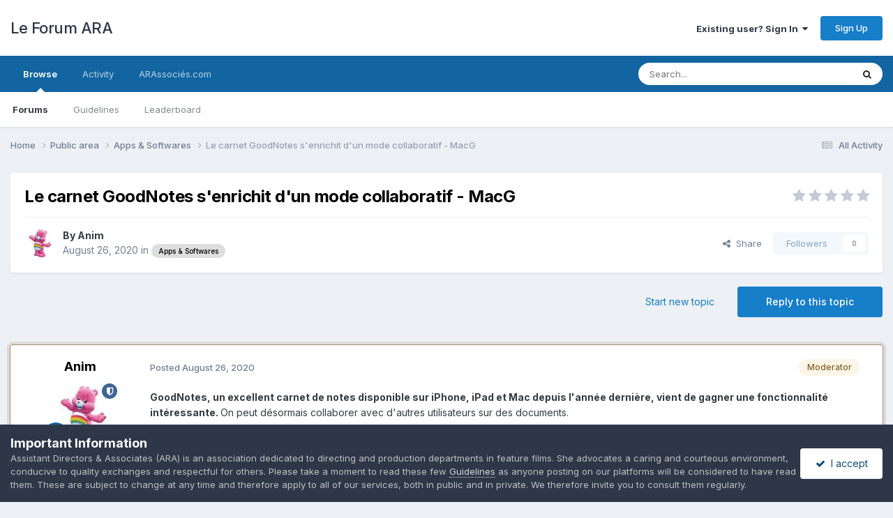

--- FILE ---
content_type: text/html;charset=UTF-8
request_url: https://www.forum.arassocies.com/topic/2280-le-carnet-goodnotes-senrichit-dun-mode-collaboratif-macg/
body_size: 15316
content:
<!DOCTYPE html>
<html lang="en-US" dir="ltr">
	<head>
		<meta charset="utf-8">
        
		<title>Le carnet GoodNotes s&#039;enrichit d&#039;un mode collaboratif - MacG - Apps &amp; Softwares - Le Forum ARA</title>
		
		
		
		

	<meta name="viewport" content="width=device-width, initial-scale=1">


	
	
		<meta property="og:image" content="https://www.forum.arassocies.com/uploads/monthly_2020_09/434913_1570853686.jpg.ea56e6b9108a787654ab78726937877e.jpg">
	


	<meta name="twitter:card" content="summary_large_image" />


	
		<meta name="twitter:site" content="@arassocies" />
	



	
		
			
				<meta property="og:title" content="Le carnet GoodNotes s&#039;enrichit d&#039;un mode collaboratif - MacG">
			
		
	

	
		
			
				<meta property="og:type" content="website">
			
		
	

	
		
			
				<meta property="og:url" content="https://www.forum.arassocies.com/topic/2280-le-carnet-goodnotes-senrichit-dun-mode-collaboratif-macg/">
			
		
	

	
		
			
				<meta name="description" content="GoodNotes, un excellent carnet de notes disponible sur iPhone, iPad et Mac depuis l&#039;année dernière, vient de gagner une fonctionnalité intéressante. On peut désormais collaborer avec d&#039;autres utilisateurs sur des documents. La suite ici">
			
		
	

	
		
			
				<meta property="og:description" content="GoodNotes, un excellent carnet de notes disponible sur iPhone, iPad et Mac depuis l&#039;année dernière, vient de gagner une fonctionnalité intéressante. On peut désormais collaborer avec d&#039;autres utilisateurs sur des documents. La suite ici">
			
		
	

	
		
			
				<meta property="og:updated_time" content="2020-08-26T19:24:04Z">
			
		
	

	
		
			
				<meta property="og:site_name" content="Le Forum ARA">
			
		
	

	
		
			
				<meta property="og:locale" content="en_US">
			
		
	


	
		<link rel="canonical" href="https://www.forum.arassocies.com/topic/2280-le-carnet-goodnotes-senrichit-dun-mode-collaboratif-macg/" />
	

	
		<link as="style" rel="preload" href="https://www.forum.arassocies.com/applications/core/interface/ckeditor/ckeditor/skins/ips/editor.css?t=P1PF" />
	





<link rel="manifest" href="https://www.forum.arassocies.com/manifest.webmanifest/">
<meta name="msapplication-config" content="https://www.forum.arassocies.com/browserconfig.xml/">
<meta name="msapplication-starturl" content="/">
<meta name="application-name" content="Le Forum ARA">
<meta name="apple-mobile-web-app-title" content="Le Forum ARA">

	<meta name="theme-color" content="#ffffff">






	

	
		
			<link rel="icon" sizes="36x36" href="https://www.forum.arassocies.com/uploads/monthly_2022_10/android-chrome-36x36.png?v=1712111606">
		
	

	
		
			<link rel="icon" sizes="48x48" href="https://www.forum.arassocies.com/uploads/monthly_2022_10/android-chrome-48x48.png?v=1712111606">
		
	

	
		
			<link rel="icon" sizes="72x72" href="https://www.forum.arassocies.com/uploads/monthly_2022_10/android-chrome-72x72.png?v=1712111606">
		
	

	
		
			<link rel="icon" sizes="96x96" href="https://www.forum.arassocies.com/uploads/monthly_2022_10/android-chrome-96x96.png?v=1712111606">
		
	

	
		
			<link rel="icon" sizes="144x144" href="https://www.forum.arassocies.com/uploads/monthly_2022_10/android-chrome-144x144.png?v=1712111606">
		
	

	
		
			<link rel="icon" sizes="192x192" href="https://www.forum.arassocies.com/uploads/monthly_2022_10/android-chrome-192x192.png?v=1712111606">
		
	

	
		
			<link rel="icon" sizes="256x256" href="https://www.forum.arassocies.com/uploads/monthly_2022_10/android-chrome-256x256.png?v=1712111606">
		
	

	
		
			<link rel="icon" sizes="384x384" href="https://www.forum.arassocies.com/uploads/monthly_2022_10/android-chrome-384x384.png?v=1712111606">
		
	

	
		
			<link rel="icon" sizes="512x512" href="https://www.forum.arassocies.com/uploads/monthly_2022_10/android-chrome-512x512.png?v=1712111606">
		
	

	
		
			<meta name="msapplication-square70x70logo" content="https://www.forum.arassocies.com/uploads/monthly_2022_10/msapplication-square70x70logo.png?v=1712111606"/>
		
	

	
		
			<meta name="msapplication-TileImage" content="https://www.forum.arassocies.com/uploads/monthly_2022_10/msapplication-TileImage.png?v=1712111606"/>
		
	

	
		
			<meta name="msapplication-square150x150logo" content="https://www.forum.arassocies.com/uploads/monthly_2022_10/msapplication-square150x150logo.png?v=1712111606"/>
		
	

	
		
			<meta name="msapplication-wide310x150logo" content="https://www.forum.arassocies.com/uploads/monthly_2022_10/msapplication-wide310x150logo.png?v=1712111606"/>
		
	

	
		
			<meta name="msapplication-square310x310logo" content="https://www.forum.arassocies.com/uploads/monthly_2022_10/msapplication-square310x310logo.png?v=1712111606"/>
		
	

	
		
			
				<link rel="apple-touch-icon" href="https://www.forum.arassocies.com/uploads/monthly_2022_10/apple-touch-icon-57x57.png?v=1712111606">
			
		
	

	
		
			
				<link rel="apple-touch-icon" sizes="60x60" href="https://www.forum.arassocies.com/uploads/monthly_2022_10/apple-touch-icon-60x60.png?v=1712111606">
			
		
	

	
		
			
				<link rel="apple-touch-icon" sizes="72x72" href="https://www.forum.arassocies.com/uploads/monthly_2022_10/apple-touch-icon-72x72.png?v=1712111606">
			
		
	

	
		
			
				<link rel="apple-touch-icon" sizes="76x76" href="https://www.forum.arassocies.com/uploads/monthly_2022_10/apple-touch-icon-76x76.png?v=1712111606">
			
		
	

	
		
			
				<link rel="apple-touch-icon" sizes="114x114" href="https://www.forum.arassocies.com/uploads/monthly_2022_10/apple-touch-icon-114x114.png?v=1712111606">
			
		
	

	
		
			
				<link rel="apple-touch-icon" sizes="120x120" href="https://www.forum.arassocies.com/uploads/monthly_2022_10/apple-touch-icon-120x120.png?v=1712111606">
			
		
	

	
		
			
				<link rel="apple-touch-icon" sizes="144x144" href="https://www.forum.arassocies.com/uploads/monthly_2022_10/apple-touch-icon-144x144.png?v=1712111606">
			
		
	

	
		
			
				<link rel="apple-touch-icon" sizes="152x152" href="https://www.forum.arassocies.com/uploads/monthly_2022_10/apple-touch-icon-152x152.png?v=1712111606">
			
		
	

	
		
			
				<link rel="apple-touch-icon" sizes="180x180" href="https://www.forum.arassocies.com/uploads/monthly_2022_10/apple-touch-icon-180x180.png?v=1712111606">
			
		
	




	<meta name="mobile-web-app-capable" content="yes">
	<meta name="apple-touch-fullscreen" content="yes">
	<meta name="apple-mobile-web-app-capable" content="yes">

	
		
	
		
			<link rel="apple-touch-startup-image" media="screen and (device-width: 568px) and (device-height: 320px) and (-webkit-device-pixel-ratio: 2) and (orientation: landscape)" href="https://www.forum.arassocies.com/uploads/monthly_2022_10/apple-startup-1136x640.png?v=1712111606">
		
	
		
			<link rel="apple-touch-startup-image" media="screen and (device-width: 812px) and (device-height: 375px) and (-webkit-device-pixel-ratio: 3) and (orientation: landscape)" href="https://www.forum.arassocies.com/uploads/monthly_2022_10/apple-startup-2436x1125.png?v=1712111606">
		
	
		
			<link rel="apple-touch-startup-image" media="screen and (device-width: 896px) and (device-height: 414px) and (-webkit-device-pixel-ratio: 2) and (orientation: landscape)" href="https://www.forum.arassocies.com/uploads/monthly_2022_10/apple-startup-1792x828.png?v=1712111606">
		
	
		
			<link rel="apple-touch-startup-image" media="screen and (device-width: 414px) and (device-height: 896px) and (-webkit-device-pixel-ratio: 2) and (orientation: portrait)" href="https://www.forum.arassocies.com/uploads/monthly_2022_10/apple-startup-828x1792.png?v=1712111606">
		
	
		
			<link rel="apple-touch-startup-image" media="screen and (device-width: 667px) and (device-height: 375px) and (-webkit-device-pixel-ratio: 2) and (orientation: landscape)" href="https://www.forum.arassocies.com/uploads/monthly_2022_10/apple-startup-1334x750.png?v=1712111606">
		
	
		
			<link rel="apple-touch-startup-image" media="screen and (device-width: 414px) and (device-height: 896px) and (-webkit-device-pixel-ratio: 3) and (orientation: portrait)" href="https://www.forum.arassocies.com/uploads/monthly_2022_10/apple-startup-1242x2688.png?v=1712111606">
		
	
		
			<link rel="apple-touch-startup-image" media="screen and (device-width: 736px) and (device-height: 414px) and (-webkit-device-pixel-ratio: 3) and (orientation: landscape)" href="https://www.forum.arassocies.com/uploads/monthly_2022_10/apple-startup-2208x1242.png?v=1712111606">
		
	
		
			<link rel="apple-touch-startup-image" media="screen and (device-width: 375px) and (device-height: 812px) and (-webkit-device-pixel-ratio: 3) and (orientation: portrait)" href="https://www.forum.arassocies.com/uploads/monthly_2022_10/apple-startup-1125x2436.png?v=1712111606">
		
	
		
			<link rel="apple-touch-startup-image" media="screen and (device-width: 414px) and (device-height: 736px) and (-webkit-device-pixel-ratio: 3) and (orientation: portrait)" href="https://www.forum.arassocies.com/uploads/monthly_2022_10/apple-startup-1242x2208.png?v=1712111606">
		
	
		
			<link rel="apple-touch-startup-image" media="screen and (device-width: 1366px) and (device-height: 1024px) and (-webkit-device-pixel-ratio: 2) and (orientation: landscape)" href="https://www.forum.arassocies.com/uploads/monthly_2022_10/apple-startup-2732x2048.png?v=1712111606">
		
	
		
			<link rel="apple-touch-startup-image" media="screen and (device-width: 896px) and (device-height: 414px) and (-webkit-device-pixel-ratio: 3) and (orientation: landscape)" href="https://www.forum.arassocies.com/uploads/monthly_2022_10/apple-startup-2688x1242.png?v=1712111606">
		
	
		
			<link rel="apple-touch-startup-image" media="screen and (device-width: 1112px) and (device-height: 834px) and (-webkit-device-pixel-ratio: 2) and (orientation: landscape)" href="https://www.forum.arassocies.com/uploads/monthly_2022_10/apple-startup-2224x1668.png?v=1712111606">
		
	
		
			<link rel="apple-touch-startup-image" media="screen and (device-width: 375px) and (device-height: 667px) and (-webkit-device-pixel-ratio: 2) and (orientation: portrait)" href="https://www.forum.arassocies.com/uploads/monthly_2022_10/apple-startup-750x1334.png?v=1712111606">
		
	
		
			<link rel="apple-touch-startup-image" media="screen and (device-width: 1024px) and (device-height: 1366px) and (-webkit-device-pixel-ratio: 2) and (orientation: portrait)" href="https://www.forum.arassocies.com/uploads/monthly_2022_10/apple-startup-2048x2732.png?v=1712111606">
		
	
		
			<link rel="apple-touch-startup-image" media="screen and (device-width: 1194px) and (device-height: 834px) and (-webkit-device-pixel-ratio: 2) and (orientation: landscape)" href="https://www.forum.arassocies.com/uploads/monthly_2022_10/apple-startup-2388x1668.png?v=1712111606">
		
	
		
			<link rel="apple-touch-startup-image" media="screen and (device-width: 834px) and (device-height: 1112px) and (-webkit-device-pixel-ratio: 2) and (orientation: portrait)" href="https://www.forum.arassocies.com/uploads/monthly_2022_10/apple-startup-1668x2224.png?v=1712111606">
		
	
		
			<link rel="apple-touch-startup-image" media="screen and (device-width: 320px) and (device-height: 568px) and (-webkit-device-pixel-ratio: 2) and (orientation: portrait)" href="https://www.forum.arassocies.com/uploads/monthly_2022_10/apple-startup-640x1136.png?v=1712111606">
		
	
		
			<link rel="apple-touch-startup-image" media="screen and (device-width: 834px) and (device-height: 1194px) and (-webkit-device-pixel-ratio: 2) and (orientation: portrait)" href="https://www.forum.arassocies.com/uploads/monthly_2022_10/apple-startup-1668x2388.png?v=1712111606">
		
	
		
			<link rel="apple-touch-startup-image" media="screen and (device-width: 1024px) and (device-height: 768px) and (-webkit-device-pixel-ratio: 2) and (orientation: landscape)" href="https://www.forum.arassocies.com/uploads/monthly_2022_10/apple-startup-2048x1536.png?v=1712111606">
		
	
		
			<link rel="apple-touch-startup-image" media="screen and (device-width: 768px) and (device-height: 1024px) and (-webkit-device-pixel-ratio: 2) and (orientation: portrait)" href="https://www.forum.arassocies.com/uploads/monthly_2022_10/apple-startup-1536x2048.png?v=1712111606">
		
	
		
			<link rel="apple-touch-startup-image" media="screen and (device-width: 820px) and (device-height: 1180px) and (-webkit-device-pixel-ratio: 2) and (orientation: landscape)" href="https://www.forum.arassocies.com/uploads/monthly_2022_10/apple-startup-2360x1640.png?v=1712111606">
		
	
		
			<link rel="apple-touch-startup-image" media="screen and (device-width: 1180px) and (device-height: 820px) and (-webkit-device-pixel-ratio: 2) and (orientation: portrait)" href="https://www.forum.arassocies.com/uploads/monthly_2022_10/apple-startup-1640x2360.png?v=1712111606">
		
	
		
			<link rel="apple-touch-startup-image" media="screen and (device-width: 810px) and (device-height: 1080px) and (-webkit-device-pixel-ratio: 2) and (orientation: landscape)" href="https://www.forum.arassocies.com/uploads/monthly_2022_10/apple-startup-2160x1620.png?v=1712111606">
		
	
		
			<link rel="apple-touch-startup-image" media="screen and (device-width: 1080px) and (device-height: 810px) and (-webkit-device-pixel-ratio: 2) and (orientation: portrait)" href="https://www.forum.arassocies.com/uploads/monthly_2022_10/apple-startup-1620x2160.png?v=1712111606">
		
	
		
			<link rel="apple-touch-startup-image" media="screen and (device-width: 926px) and (device-height: 428px) and (-webkit-device-pixel-ratio: 3) and (orientation: landscape)" href="https://www.forum.arassocies.com/uploads/monthly_2022_10/apple-startup-2778x1284.png?v=1712111606">
		
	
		
			<link rel="apple-touch-startup-image" media="screen and (device-width: 428px) and (device-height: 926px) and (-webkit-device-pixel-ratio: 3) and (orientation: portrait)" href="https://www.forum.arassocies.com/uploads/monthly_2022_10/apple-startup-1284x2778.png?v=1712111606">
		
	
		
			<link rel="apple-touch-startup-image" media="screen and (device-width: 844px) and (device-height: 390px) and (-webkit-device-pixel-ratio: 3) and (orientation: landscape)" href="https://www.forum.arassocies.com/uploads/monthly_2022_10/apple-startup-2532x1170.png?v=1712111606">
		
	
		
			<link rel="apple-touch-startup-image" media="screen and (device-width: 390px) and (device-height: 844px) and (-webkit-device-pixel-ratio: 3) and (orientation: portrait)" href="https://www.forum.arassocies.com/uploads/monthly_2022_10/apple-startup-1170x2532.png?v=1712111606">
		
	
		
			<link rel="apple-touch-startup-image" media="screen and (device-width: 780px) and (device-height: 360px) and (-webkit-device-pixel-ratio: 3) and (orientation: landscape)" href="https://www.forum.arassocies.com/uploads/monthly_2022_10/apple-startup-2340x1080.png?v=1712111606">
		
	


<link rel="preload" href="//www.forum.arassocies.com/applications/core/interface/font/fontawesome-webfont.woff2?v=4.7.0" as="font" crossorigin="anonymous">
		


	<link rel="preconnect" href="https://fonts.googleapis.com">
	<link rel="preconnect" href="https://fonts.gstatic.com" crossorigin>
	
		<link href="https://fonts.googleapis.com/css2?family=Inter:wght@300;400;500;600;700&display=swap" rel="stylesheet">
	



	<link rel='stylesheet' href='https://www.forum.arassocies.com/uploads/css_built_6/341e4a57816af3ba440d891ca87450ff_framework.css?v=6a4818082e1758826409' media='all'>

	<link rel='stylesheet' href='https://www.forum.arassocies.com/uploads/css_built_6/05e81b71abe4f22d6eb8d1a929494829_responsive.css?v=6a4818082e1758826409' media='all'>

	<link rel='stylesheet' href='https://www.forum.arassocies.com/uploads/css_built_6/20446cf2d164adcc029377cb04d43d17_flags.css?v=6a4818082e1758826409' media='all'>

	<link rel='stylesheet' href='https://www.forum.arassocies.com/uploads/css_built_6/90eb5adf50a8c640f633d47fd7eb1778_core.css?v=6a4818082e1758826409' media='all'>

	<link rel='stylesheet' href='https://www.forum.arassocies.com/uploads/css_built_6/5a0da001ccc2200dc5625c3f3934497d_core_responsive.css?v=6a4818082e1758826409' media='all'>

	<link rel='stylesheet' href='https://www.forum.arassocies.com/uploads/css_built_6/62e269ced0fdab7e30e026f1d30ae516_forums.css?v=6a4818082e1758826409' media='all'>

	<link rel='stylesheet' href='https://www.forum.arassocies.com/uploads/css_built_6/76e62c573090645fb99a15a363d8620e_forums_responsive.css?v=6a4818082e1758826409' media='all'>

	<link rel='stylesheet' href='https://www.forum.arassocies.com/uploads/css_built_6/ebdea0c6a7dab6d37900b9190d3ac77b_topics.css?v=6a4818082e1758826409' media='all'>





<link rel='stylesheet' href='https://www.forum.arassocies.com/uploads/css_built_6/258adbb6e4f3e83cd3b355f84e3fa002_custom.css?v=6a4818082e1758826409' media='all'>




		
		

	
	<link rel='shortcut icon' href='https://www.forum.arassocies.com/uploads/monthly_2019_09/Logo_150.jpg' type="image/jpeg">

	</head>
	<body class='ipsApp ipsApp_front ipsJS_none ipsClearfix' data-controller='core.front.core.app' data-message="" data-pageApp='forums' data-pageLocation='front' data-pageModule='forums' data-pageController='topic' data-pageID='2280'  >
		
        

        

		<a href='#ipsLayout_mainArea' class='ipsHide' title='Go to main content on this page' accesskey='m'>Jump to content</a>
		





		<div id='ipsLayout_header' class='ipsClearfix'>
			<header>
				<div class='ipsLayout_container'>
					

<a href='https://www.forum.arassocies.com/' id='elSiteTitle' accesskey='1'>Le Forum ARA</a>

					
						

	<ul id='elUserNav' class='ipsList_inline cSignedOut ipsResponsive_showDesktop'>
		
        
		
        
        
            
            <li id='elSignInLink'>
                <a href='https://www.forum.arassocies.com/login/' data-ipsMenu-closeOnClick="false" data-ipsMenu id='elUserSignIn'>
                    Existing user? Sign In &nbsp;<i class='fa fa-caret-down'></i>
                </a>
                
<div id='elUserSignIn_menu' class='ipsMenu ipsMenu_auto ipsHide'>
	<form accept-charset='utf-8' method='post' action='https://www.forum.arassocies.com/login/'>
		<input type="hidden" name="csrfKey" value="d6531a7a199fa28ac66e613256c80926">
		<input type="hidden" name="ref" value="aHR0cHM6Ly93d3cuZm9ydW0uYXJhc3NvY2llcy5jb20vdG9waWMvMjI4MC1sZS1jYXJuZXQtZ29vZG5vdGVzLXNlbnJpY2hpdC1kdW4tbW9kZS1jb2xsYWJvcmF0aWYtbWFjZy8=">
		<div data-role="loginForm">
			
			
			
				<div class='ipsColumns ipsColumns_noSpacing'>
					<div class='ipsColumn ipsColumn_wide' id='elUserSignIn_internal'>
						
<div class="ipsPad ipsForm ipsForm_vertical">
	<h4 class="ipsType_sectionHead">Sign In</h4>
	<br><br>
	<ul class='ipsList_reset'>
		<li class="ipsFieldRow ipsFieldRow_noLabel ipsFieldRow_fullWidth">
			
			
				<input type="email" placeholder="Email Address" name="auth" autocomplete="email">
			
		</li>
		<li class="ipsFieldRow ipsFieldRow_noLabel ipsFieldRow_fullWidth">
			<input type="password" placeholder="Password" name="password" autocomplete="current-password">
		</li>
		<li class="ipsFieldRow ipsFieldRow_checkbox ipsClearfix">
			<span class="ipsCustomInput">
				<input type="checkbox" name="remember_me" id="remember_me_checkbox" value="1" checked aria-checked="true">
				<span></span>
			</span>
			<div class="ipsFieldRow_content">
				<label class="ipsFieldRow_label" for="remember_me_checkbox">Remember me</label>
				<span class="ipsFieldRow_desc">Not recommended on shared computers</span>
			</div>
		</li>
		<li class="ipsFieldRow ipsFieldRow_fullWidth">
			<button type="submit" name="_processLogin" value="usernamepassword" class="ipsButton ipsButton_primary ipsButton_small" id="elSignIn_submit">Sign In</button>
			
				<p class="ipsType_right ipsType_small">
					
						<a href='https://www.forum.arassocies.com/lostpassword/' >
					
					Forgot your password?</a>
				</p>
			
		</li>
	</ul>
</div>
					</div>
					<div class='ipsColumn ipsColumn_wide'>
						<div class='ipsPadding' id='elUserSignIn_external'>
							<div class='ipsAreaBackground_light ipsPadding:half'>
								
									<p class='ipsType_reset ipsType_small ipsType_center'><strong>Or sign in with one of these services</strong></p>
								
								
									<div class='ipsType_center ipsMargin_top:half'>
										

<button type="submit" name="_processLogin" value="2" class='ipsButton ipsButton_verySmall ipsButton_fullWidth ipsSocial ipsSocial_facebook' style="background-color: #3a579a">
	
		<span class='ipsSocial_icon'>
			
				<i class='fa fa-facebook-official'></i>
			
		</span>
		<span class='ipsSocial_text'>Sign in with Facebook</span>
	
</button>
									</div>
								
									<div class='ipsType_center ipsMargin_top:half'>
										

<button type="submit" name="_processLogin" value="3" class='ipsButton ipsButton_verySmall ipsButton_fullWidth ipsSocial ipsSocial_google' style="background-color: #4285F4">
	
		<span class='ipsSocial_icon'>
			
				<i class='fa fa-google'></i>
			
		</span>
		<span class='ipsSocial_text'>Sign in with Google</span>
	
</button>
									</div>
								
							</div>
						</div>
					</div>
				</div>
			
		</div>
	</form>
</div>
            </li>
            
        
		
			<li>
				
					<a href='https://www.forum.arassocies.com/register/'  id='elRegisterButton' class='ipsButton ipsButton_normal ipsButton_primary'>Sign Up</a>
				
			</li>
		
	</ul>

						
<ul class='ipsMobileHamburger ipsList_reset ipsResponsive_hideDesktop'>
	<li data-ipsDrawer data-ipsDrawer-drawerElem='#elMobileDrawer'>
		<a href='#'>
			
			
				
			
			
			
			<i class='fa fa-navicon'></i>
		</a>
	</li>
</ul>
					
				</div>
			</header>
			

	<nav data-controller='core.front.core.navBar' class=' ipsResponsive_showDesktop'>
		<div class='ipsNavBar_primary ipsLayout_container '>
			<ul data-role="primaryNavBar" class='ipsClearfix'>
				


	
		
		
			
		
		<li class='ipsNavBar_active' data-active id='elNavSecondary_1' data-role="navBarItem" data-navApp="core" data-navExt="CustomItem">
			
			
				<a href="https://www.forum.arassocies.com"  data-navItem-id="1" data-navDefault>
					Browse<span class='ipsNavBar_active__identifier'></span>
				</a>
			
			
				<ul class='ipsNavBar_secondary ' data-role='secondaryNavBar'>
					


	
	

	
		
		
			
		
		<li class='ipsNavBar_active' data-active id='elNavSecondary_10' data-role="navBarItem" data-navApp="forums" data-navExt="Forums">
			
			
				<a href="https://www.forum.arassocies.com"  data-navItem-id="10" data-navDefault>
					Forums<span class='ipsNavBar_active__identifier'></span>
				</a>
			
			
		</li>
	
	

	
	

	
		
		
		<li  id='elNavSecondary_12' data-role="navBarItem" data-navApp="core" data-navExt="Guidelines">
			
			
				<a href="https://www.arassocies.com/charte-de-moderation/"  data-navItem-id="12" >
					Guidelines<span class='ipsNavBar_active__identifier'></span>
				</a>
			
			
		</li>
	
	

	
	

	
	

	
		
		
		<li  id='elNavSecondary_15' data-role="navBarItem" data-navApp="core" data-navExt="Leaderboard">
			
			
				<a href="https://www.forum.arassocies.com/leaderboard/"  data-navItem-id="15" >
					Leaderboard<span class='ipsNavBar_active__identifier'></span>
				</a>
			
			
		</li>
	
	

					<li class='ipsHide' id='elNavigationMore_1' data-role='navMore'>
						<a href='#' data-ipsMenu data-ipsMenu-appendTo='#elNavigationMore_1' id='elNavigationMore_1_dropdown'>More <i class='fa fa-caret-down'></i></a>
						<ul class='ipsHide ipsMenu ipsMenu_auto' id='elNavigationMore_1_dropdown_menu' data-role='moreDropdown'></ul>
					</li>
				</ul>
			
		</li>
	
	

	
		
		
		<li  id='elNavSecondary_2' data-role="navBarItem" data-navApp="core" data-navExt="CustomItem">
			
			
				<a href="https://www.forum.arassocies.com/discover/"  data-navItem-id="2" >
					Activity<span class='ipsNavBar_active__identifier'></span>
				</a>
			
			
				<ul class='ipsNavBar_secondary ipsHide' data-role='secondaryNavBar'>
					


	
		
		
		<li  id='elNavSecondary_4' data-role="navBarItem" data-navApp="core" data-navExt="AllActivity">
			
			
				<a href="https://www.forum.arassocies.com/discover/"  data-navItem-id="4" >
					All Activity<span class='ipsNavBar_active__identifier'></span>
				</a>
			
			
		</li>
	
	

	
	

	
	

	
	

	
		
		
		<li  id='elNavSecondary_8' data-role="navBarItem" data-navApp="core" data-navExt="Search">
			
			
				<a href="https://www.forum.arassocies.com/search/"  data-navItem-id="8" >
					Search<span class='ipsNavBar_active__identifier'></span>
				</a>
			
			
		</li>
	
	

	
	

					<li class='ipsHide' id='elNavigationMore_2' data-role='navMore'>
						<a href='#' data-ipsMenu data-ipsMenu-appendTo='#elNavigationMore_2' id='elNavigationMore_2_dropdown'>More <i class='fa fa-caret-down'></i></a>
						<ul class='ipsHide ipsMenu ipsMenu_auto' id='elNavigationMore_2_dropdown_menu' data-role='moreDropdown'></ul>
					</li>
				</ul>
			
		</li>
	
	

	
		
		
		<li  id='elNavSecondary_16' data-role="navBarItem" data-navApp="core" data-navExt="CustomItem">
			
			
				<a href="http://www.arassocies.com" target='_blank' rel="noopener" data-navItem-id="16" >
					ARAssociés.com<span class='ipsNavBar_active__identifier'></span>
				</a>
			
			
		</li>
	
	

				<li class='ipsHide' id='elNavigationMore' data-role='navMore'>
					<a href='#' data-ipsMenu data-ipsMenu-appendTo='#elNavigationMore' id='elNavigationMore_dropdown'>More</a>
					<ul class='ipsNavBar_secondary ipsHide' data-role='secondaryNavBar'>
						<li class='ipsHide' id='elNavigationMore_more' data-role='navMore'>
							<a href='#' data-ipsMenu data-ipsMenu-appendTo='#elNavigationMore_more' id='elNavigationMore_more_dropdown'>More <i class='fa fa-caret-down'></i></a>
							<ul class='ipsHide ipsMenu ipsMenu_auto' id='elNavigationMore_more_dropdown_menu' data-role='moreDropdown'></ul>
						</li>
					</ul>
				</li>
			</ul>
			

	<div id="elSearchWrapper">
		<div id='elSearch' data-controller="core.front.core.quickSearch">
			<form accept-charset='utf-8' action='//www.forum.arassocies.com/search/?do=quicksearch' method='post'>
                <input type='search' id='elSearchField' placeholder='Search...' name='q' autocomplete='off' aria-label='Search'>
                <details class='cSearchFilter'>
                    <summary class='cSearchFilter__text'></summary>
                    <ul class='cSearchFilter__menu'>
                        
                        <li><label><input type="radio" name="type" value="all" ><span class='cSearchFilter__menuText'>Everywhere</span></label></li>
                        
                            
                                <li><label><input type="radio" name="type" value='contextual_{&quot;type&quot;:&quot;forums_topic&quot;,&quot;nodes&quot;:31}' checked><span class='cSearchFilter__menuText'>This Forum</span></label></li>
                            
                                <li><label><input type="radio" name="type" value='contextual_{&quot;type&quot;:&quot;forums_topic&quot;,&quot;item&quot;:2280}' checked><span class='cSearchFilter__menuText'>This Topic</span></label></li>
                            
                        
                        
                            <li><label><input type="radio" name="type" value="forums_topic"><span class='cSearchFilter__menuText'>Topics</span></label></li>
                        
                            <li><label><input type="radio" name="type" value="core_members"><span class='cSearchFilter__menuText'>Members</span></label></li>
                        
                    </ul>
                </details>
				<button class='cSearchSubmit' type="submit" aria-label='Search'><i class="fa fa-search"></i></button>
			</form>
		</div>
	</div>

		</div>
	</nav>

			
<ul id='elMobileNav' class='ipsResponsive_hideDesktop' data-controller='core.front.core.mobileNav'>
	
		
			
			
				
				
			
				
					<li id='elMobileBreadcrumb'>
						<a href='https://www.forum.arassocies.com/forum/31-apps-softwares/'>
							<span>Apps &amp; Softwares</span>
						</a>
					</li>
				
				
			
				
				
			
		
	
	
	
	<li >
		<a data-action="defaultStream" href='https://www.forum.arassocies.com/discover/'><i class="fa fa-newspaper-o" aria-hidden="true"></i></a>
	</li>

	

	
		<li class='ipsJS_show'>
			<a href='https://www.forum.arassocies.com/search/'><i class='fa fa-search'></i></a>
		</li>
	
</ul>
		</div>
		<main id='ipsLayout_body' class='ipsLayout_container'>
			<div id='ipsLayout_contentArea'>
				<div id='ipsLayout_contentWrapper'>
					
<nav class='ipsBreadcrumb ipsBreadcrumb_top ipsFaded_withHover'>
	

	<ul class='ipsList_inline ipsPos_right'>
		
		<li >
			<a data-action="defaultStream" class='ipsType_light '  href='https://www.forum.arassocies.com/discover/'><i class="fa fa-newspaper-o" aria-hidden="true"></i> <span>All Activity</span></a>
		</li>
		
	</ul>

	<ul data-role="breadcrumbList">
		<li>
			<a title="Home" href='https://www.forum.arassocies.com/'>
				<span>Home <i class='fa fa-angle-right'></i></span>
			</a>
		</li>
		
		
			<li>
				
					<a href='https://www.forum.arassocies.com/forum/1-public-area/'>
						<span>Public area <i class='fa fa-angle-right' aria-hidden="true"></i></span>
					</a>
				
			</li>
		
			<li>
				
					<a href='https://www.forum.arassocies.com/forum/31-apps-softwares/'>
						<span>Apps &amp; Softwares <i class='fa fa-angle-right' aria-hidden="true"></i></span>
					</a>
				
			</li>
		
			<li>
				
					Le carnet GoodNotes s&#039;enrichit d&#039;un mode collaboratif - MacG
				
			</li>
		
	</ul>
</nav>
					
					<div id='ipsLayout_mainArea'>
						
						
						
						

	




						



<div class='ipsPageHeader ipsResponsive_pull ipsBox ipsPadding sm:ipsPadding:half ipsMargin_bottom'>
		
	
	<div class='ipsFlex ipsFlex-ai:center ipsFlex-fw:wrap ipsGap:4'>
		<div class='ipsFlex-flex:11'>
			<h1 class='ipsType_pageTitle ipsContained_container'>
				

				
				
					<span class='ipsType_break ipsContained'>
						<span>Le carnet GoodNotes s&#039;enrichit d&#039;un mode collaboratif - MacG</span>
					</span>
				
			</h1>
			
			
		</div>
		
			<div class='ipsFlex-flex:00 ipsType_light'>
				
				
<div  class='ipsClearfix ipsRating  ipsRating_veryLarge'>
	
	<ul class='ipsRating_collective'>
		
			
				<li class='ipsRating_off'>
					<i class='fa fa-star'></i>
				</li>
			
		
			
				<li class='ipsRating_off'>
					<i class='fa fa-star'></i>
				</li>
			
		
			
				<li class='ipsRating_off'>
					<i class='fa fa-star'></i>
				</li>
			
		
			
				<li class='ipsRating_off'>
					<i class='fa fa-star'></i>
				</li>
			
		
			
				<li class='ipsRating_off'>
					<i class='fa fa-star'></i>
				</li>
			
		
	</ul>
</div>
			</div>
		
	</div>
	<hr class='ipsHr'>
	<div class='ipsPageHeader__meta ipsFlex ipsFlex-jc:between ipsFlex-ai:center ipsFlex-fw:wrap ipsGap:3'>
		<div class='ipsFlex-flex:11'>
			<div class='ipsPhotoPanel ipsPhotoPanel_mini ipsPhotoPanel_notPhone ipsClearfix'>
				


	<a href="https://www.forum.arassocies.com/profile/151-anim/" rel="nofollow" data-ipsHover data-ipsHover-width="370" data-ipsHover-target="https://www.forum.arassocies.com/profile/151-anim/?do=hovercard" class="ipsUserPhoto ipsUserPhoto_mini" title="Go to Anim's profile">
		<img src='https://www.forum.arassocies.com/uploads/monthly_2023_08/tougentille-bisounours-2299152228-Grande.thumb.jpeg.7bb86a6d4664ff96cdbcb95b64b6a89f.jpeg' alt='Anim' loading="lazy">
	</a>

				<div>
					<p class='ipsType_reset ipsType_blendLinks'>
						<span class='ipsType_normal'>
						
							<strong>By 


<a href='https://www.forum.arassocies.com/profile/151-anim/' rel="nofollow" data-ipsHover data-ipsHover-width='370' data-ipsHover-target='https://www.forum.arassocies.com/profile/151-anim/?do=hovercard&amp;referrer=https%253A%252F%252Fwww.forum.arassocies.com%252Ftopic%252F2280-le-carnet-goodnotes-senrichit-dun-mode-collaboratif-macg%252F' title="Go to Anim's profile" class="ipsType_break">Anim</a></strong><br />
							<span class='ipsType_light'><time datetime='2020-08-26T19:24:04Z' title='08/26/20 07:24  PM' data-short='5 yr'>August 26, 2020</time> in <a href="https://www.forum.arassocies.com/forum/31-apps-softwares/">

<span class="ipsBadge ipsBadge_pill" 


style="background-color: #dedede; color: #000000;"
>Apps &amp; Softwares</span>
</a></span>
						
						</span>
					</p>
				</div>
			</div>
		</div>
		
			<div class='ipsFlex-flex:01 ipsResponsive_hidePhone'>
				<div class='ipsShareLinks'>
					
						


    <a href='#elShareItem_1267948277_menu' id='elShareItem_1267948277' data-ipsMenu class='ipsShareButton ipsButton ipsButton_verySmall ipsButton_link ipsButton_link--light'>
        <span><i class='fa fa-share-alt'></i></span> &nbsp;Share
    </a>

    <div class='ipsPadding ipsMenu ipsMenu_normal ipsHide' id='elShareItem_1267948277_menu' data-controller="core.front.core.sharelink">
        
        
        <span data-ipsCopy data-ipsCopy-flashmessage>
            <a href="https://www.forum.arassocies.com/topic/2280-le-carnet-goodnotes-senrichit-dun-mode-collaboratif-macg/" class="ipsButton ipsButton_light ipsButton_small ipsButton_fullWidth" data-role="copyButton" data-clipboard-text="https://www.forum.arassocies.com/topic/2280-le-carnet-goodnotes-senrichit-dun-mode-collaboratif-macg/" data-ipstooltip title='Copy Link to Clipboard'><i class="fa fa-clone"></i> https://www.forum.arassocies.com/topic/2280-le-carnet-goodnotes-senrichit-dun-mode-collaboratif-macg/</a>
        </span>
        <ul class='ipsShareLinks ipsMargin_top:half'>
            
                <li>
<a href="https://www.facebook.com/sharer/sharer.php?u=https%3A%2F%2Fwww.forum.arassocies.com%2Ftopic%2F2280-le-carnet-goodnotes-senrichit-dun-mode-collaboratif-macg%2F" class="cShareLink cShareLink_facebook" target="_blank" data-role="shareLink" title='Share on Facebook' data-ipsTooltip rel='noopener nofollow'>
	<i class="fa fa-facebook"></i>
</a></li>
            
                <li>
<a href="https://www.linkedin.com/shareArticle?mini=true&amp;url=https%3A%2F%2Fwww.forum.arassocies.com%2Ftopic%2F2280-le-carnet-goodnotes-senrichit-dun-mode-collaboratif-macg%2F&amp;title=Le+carnet+GoodNotes+s%27enrichit+d%27un+mode+collaboratif+-+MacG" rel="nofollow noopener" class="cShareLink cShareLink_linkedin" target="_blank" data-role="shareLink" title='Share on LinkedIn' data-ipsTooltip>
	<i class="fa fa-linkedin"></i>
</a></li>
            
                <li>
<a href="https://www.reddit.com/submit?url=https%3A%2F%2Fwww.forum.arassocies.com%2Ftopic%2F2280-le-carnet-goodnotes-senrichit-dun-mode-collaboratif-macg%2F&amp;title=Le+carnet+GoodNotes+s%27enrichit+d%27un+mode+collaboratif+-+MacG" rel="nofollow noopener" class="cShareLink cShareLink_reddit" target="_blank" title='Share on Reddit' data-ipsTooltip>
	<i class="fa fa-reddit"></i>
</a></li>
            
                <li>
<a href="https://x.com/share?url=https%3A%2F%2Fwww.forum.arassocies.com%2Ftopic%2F2280-le-carnet-goodnotes-senrichit-dun-mode-collaboratif-macg%2F" class="cShareLink cShareLink_x" target="_blank" data-role="shareLink" title='Share on X' data-ipsTooltip rel='nofollow noopener'>
    <i class="fa fa-x"></i>
</a></li>
            
        </ul>
        
            <hr class='ipsHr'>
            <button class='ipsHide ipsButton ipsButton_verySmall ipsButton_light ipsButton_fullWidth ipsMargin_top:half' data-controller='core.front.core.webshare' data-role='webShare' data-webShareTitle='Le carnet GoodNotes s&#039;enrichit d&#039;un mode collaboratif - MacG' data-webShareText='Le carnet GoodNotes s&#039;enrichit d&#039;un mode collaboratif - MacG' data-webShareUrl='https://www.forum.arassocies.com/topic/2280-le-carnet-goodnotes-senrichit-dun-mode-collaboratif-macg/'>More sharing options...</button>
        
    </div>

					
					
                    

					



					

<div data-followApp='forums' data-followArea='topic' data-followID='2280' data-controller='core.front.core.followButton'>
	

	<a href='https://www.forum.arassocies.com/login/' rel="nofollow" class="ipsFollow ipsPos_middle ipsButton ipsButton_light ipsButton_verySmall ipsButton_disabled" data-role="followButton" data-ipsTooltip title='Sign in to follow this'>
		<span>Followers</span>
		<span class='ipsCommentCount'>0</span>
	</a>

</div>
				</div>
			</div>
					
	</div>
	
	
</div>








<div class='ipsClearfix'>
	<ul class="ipsToolList ipsToolList_horizontal ipsClearfix ipsSpacer_both ">
		
			<li class='ipsToolList_primaryAction'>
				<span data-controller='forums.front.topic.reply'>
					
						<a href='#replyForm' rel="nofollow" class='ipsButton ipsButton_important ipsButton_medium ipsButton_fullWidth' data-action='replyToTopic'>Reply to this topic</a>
					
				</span>
			</li>
		
		
			<li class='ipsResponsive_hidePhone'>
				
					<a href="https://www.forum.arassocies.com/forum/31-apps-softwares/?do=add" rel="nofollow" class='ipsButton ipsButton_link ipsButton_medium ipsButton_fullWidth' title='Start a new topic in this forum'>Start new topic</a>
				
			</li>
		
		
	</ul>
</div>

<div id='comments' data-controller='core.front.core.commentFeed,forums.front.topic.view, core.front.core.ignoredComments' data-autoPoll data-baseURL='https://www.forum.arassocies.com/topic/2280-le-carnet-goodnotes-senrichit-dun-mode-collaboratif-macg/' data-lastPage data-feedID='topic-2280' class='cTopic ipsClear ipsSpacer_top'>
	
			
	

	

<div data-controller='core.front.core.recommendedComments' data-url='https://www.forum.arassocies.com/topic/2280-le-carnet-goodnotes-senrichit-dun-mode-collaboratif-macg/?recommended=comments' class='ipsRecommendedComments ipsHide'>
	<div data-role="recommendedComments">
		<h2 class='ipsType_sectionHead ipsType_large ipsType_bold ipsMargin_bottom'>Recommended Posts</h2>
		
	</div>
</div>
	
	<div id="elPostFeed" data-role='commentFeed' data-controller='core.front.core.moderation' >
		<form action="https://www.forum.arassocies.com/topic/2280-le-carnet-goodnotes-senrichit-dun-mode-collaboratif-macg/?csrfKey=d6531a7a199fa28ac66e613256c80926&amp;do=multimodComment" method="post" data-ipsPageAction data-role='moderationTools'>
			
			
				

					

					
					



<a id='findComment-4897'></a>
<a id='comment-4897'></a>
<article data-memberGroup="12"  id='elComment_4897' class='cPost ipsBox ipsResponsive_pull  ipsComment  ipsComment_parent ipsClearfix ipsClear ipsColumns ipsColumns_noSpacing ipsColumns_collapsePhone ipsComment_highlighted   '>
	

	
		<div class='ipsResponsive_showPhone ipsComment_badges'>
			<ul class='ipsList_reset ipsFlex ipsFlex-fw:wrap ipsGap:2 ipsGap_row:1'>
				
					<li><strong class='ipsBadge ipsBadge_large ipsBadge_highlightedGroup'>Moderator</strong></li>
				
				
				
				
			</ul>
		</div>
	

	<div class='cAuthorPane_mobile ipsResponsive_showPhone'>
		<div class='cAuthorPane_photo'>
			<div class='cAuthorPane_photoWrap'>
				


	<a href="https://www.forum.arassocies.com/profile/151-anim/" rel="nofollow" data-ipsHover data-ipsHover-width="370" data-ipsHover-target="https://www.forum.arassocies.com/profile/151-anim/?do=hovercard" class="ipsUserPhoto ipsUserPhoto_large" title="Go to Anim's profile">
		<img src='https://www.forum.arassocies.com/uploads/monthly_2023_08/tougentille-bisounours-2299152228-Grande.thumb.jpeg.7bb86a6d4664ff96cdbcb95b64b6a89f.jpeg' alt='Anim' loading="lazy">
	</a>

				
				<span class="cAuthorPane_badge cAuthorPane_badge--moderator" data-ipsTooltip title="Anim is a moderator"></span>
				
				
					<a href="https://www.forum.arassocies.com/profile/151-anim/badges/" rel="nofollow">
						
<img src='https://www.forum.arassocies.com/uploads/set_resources_6/84c1e40ea0e759e3f1505eb1788ddf3c_default_rank.png' loading="lazy" alt="Psycho" class="cAuthorPane_badge cAuthorPane_badge--rank ipsOutline ipsOutline:2px" data-ipsTooltip title="Rank: Psycho (7/7)">
					</a>
				
			</div>
		</div>
		<div class='cAuthorPane_content'>
			<h3 class='ipsType_sectionHead cAuthorPane_author ipsType_break ipsType_blendLinks ipsFlex ipsFlex-ai:center'>
				


<a href='https://www.forum.arassocies.com/profile/151-anim/' rel="nofollow" data-ipsHover data-ipsHover-width='370' data-ipsHover-target='https://www.forum.arassocies.com/profile/151-anim/?do=hovercard&amp;referrer=https%253A%252F%252Fwww.forum.arassocies.com%252Ftopic%252F2280-le-carnet-goodnotes-senrichit-dun-mode-collaboratif-macg%252F' title="Go to Anim's profile" class="ipsType_break"><span style='color:#ffbc57'>Anim</span></a>
			</h3>
			<div class='ipsType_light ipsType_reset'>
			    <a href='https://www.forum.arassocies.com/topic/2280-le-carnet-goodnotes-senrichit-dun-mode-collaboratif-macg/#findComment-4897' rel="nofollow" class='ipsType_blendLinks'>Posted <time datetime='2020-08-26T19:24:04Z' title='08/26/20 07:24  PM' data-short='5 yr'>August 26, 2020</time></a>
				
			</div>
		</div>
	</div>
	<aside class='ipsComment_author cAuthorPane ipsColumn ipsColumn_medium ipsResponsive_hidePhone'>
		<h3 class='ipsType_sectionHead cAuthorPane_author ipsType_blendLinks ipsType_break'><strong>


<a href='https://www.forum.arassocies.com/profile/151-anim/' rel="nofollow" data-ipsHover data-ipsHover-width='370' data-ipsHover-target='https://www.forum.arassocies.com/profile/151-anim/?do=hovercard&amp;referrer=https%253A%252F%252Fwww.forum.arassocies.com%252Ftopic%252F2280-le-carnet-goodnotes-senrichit-dun-mode-collaboratif-macg%252F' title="Go to Anim's profile" class="ipsType_break">Anim</a></strong>
			
		</h3>
		<ul class='cAuthorPane_info ipsList_reset'>
			<li data-role='photo' class='cAuthorPane_photo'>
				<div class='cAuthorPane_photoWrap'>
					


	<a href="https://www.forum.arassocies.com/profile/151-anim/" rel="nofollow" data-ipsHover data-ipsHover-width="370" data-ipsHover-target="https://www.forum.arassocies.com/profile/151-anim/?do=hovercard" class="ipsUserPhoto ipsUserPhoto_large" title="Go to Anim's profile">
		<img src='https://www.forum.arassocies.com/uploads/monthly_2023_08/tougentille-bisounours-2299152228-Grande.thumb.jpeg.7bb86a6d4664ff96cdbcb95b64b6a89f.jpeg' alt='Anim' loading="lazy">
	</a>

					
						<span class="cAuthorPane_badge cAuthorPane_badge--moderator" data-ipsTooltip title="Anim is a moderator"></span>
					
					
						
<img src='https://www.forum.arassocies.com/uploads/set_resources_6/84c1e40ea0e759e3f1505eb1788ddf3c_default_rank.png' loading="lazy" alt="Psycho" class="cAuthorPane_badge cAuthorPane_badge--rank ipsOutline ipsOutline:2px" data-ipsTooltip title="Rank: Psycho (7/7)">
					
				</div>
			</li>
			
				<li data-role='group'><span style='color:#ffbc57'>Moderator</span></li>
				
			
			
				<li data-role='stats' class='ipsMargin_top'>
					<ul class="ipsList_reset ipsType_light ipsFlex ipsFlex-ai:center ipsFlex-jc:center ipsGap_row:2 cAuthorPane_stats">
						<li>
							
								<a href="https://www.forum.arassocies.com/profile/151-anim/content/" rel="nofollow" title="3383 posts" data-ipsTooltip class="ipsType_blendLinks">
							
								<i class="fa fa-comment"></i> 3.4k
							
								</a>
							
						</li>
						
					</ul>
				</li>
			
			
				

			
		</ul>
	</aside>
	<div class='ipsColumn ipsColumn_fluid ipsMargin:none'>
		

<div id='comment-4897_wrap' data-controller='core.front.core.comment' data-commentApp='forums' data-commentType='forums' data-commentID="4897" data-quoteData='{&quot;userid&quot;:151,&quot;username&quot;:&quot;Anim&quot;,&quot;timestamp&quot;:1598469844,&quot;contentapp&quot;:&quot;forums&quot;,&quot;contenttype&quot;:&quot;forums&quot;,&quot;contentid&quot;:2280,&quot;contentclass&quot;:&quot;forums_Topic&quot;,&quot;contentcommentid&quot;:4897}' class='ipsComment_content ipsType_medium'>

	<div class='ipsComment_meta ipsType_light ipsFlex ipsFlex-ai:center ipsFlex-jc:between ipsFlex-fd:row-reverse'>
		<div class='ipsType_light ipsType_reset ipsType_blendLinks ipsComment_toolWrap'>
			<div class='ipsResponsive_hidePhone ipsComment_badges'>
				<ul class='ipsList_reset ipsFlex ipsFlex-jc:end ipsFlex-fw:wrap ipsGap:2 ipsGap_row:1'>
					
					
						<li><strong class='ipsBadge ipsBadge_large ipsBadge_highlightedGroup'>Moderator</strong></li>
					
					
					
					
				</ul>
			</div>
			<ul class='ipsList_reset ipsComment_tools'>
				<li>
					<a href='#elControls_4897_menu' class='ipsComment_ellipsis' id='elControls_4897' title='More options...' data-ipsMenu data-ipsMenu-appendTo='#comment-4897_wrap'><i class='fa fa-ellipsis-h'></i></a>
					<ul id='elControls_4897_menu' class='ipsMenu ipsMenu_narrow ipsHide'>
						
						
                        
						
						
						
							
								
							
							
							
							
							
							
						
					</ul>
				</li>
				
			</ul>
		</div>

		<div class='ipsType_reset ipsResponsive_hidePhone'>
		   
		   Posted <time datetime='2020-08-26T19:24:04Z' title='08/26/20 07:24  PM' data-short='5 yr'>August 26, 2020</time>
		   
			
			<span class='ipsResponsive_hidePhone'>
				
				
			</span>
		</div>
	</div>

	

    

	<div class='cPost_contentWrap'>
		
		<div data-role='commentContent' class='ipsType_normal ipsType_richText ipsPadding_bottom ipsContained' data-controller='core.front.core.lightboxedImages'>
			<p>
	<strong>GoodNotes, un excellent carnet de notes disponible sur iPhone, iPad et Mac depuis l'année dernière, vient de gagner une fonctionnalité intéressante. </strong>On peut désormais collaborer avec d'autres utilisateurs sur des documents.
</p>

<p>
	 
</p>

<p>
	<a href="https://www.macg.co/logiciels/2020/08/le-carnet-goodnotes-senrichit-dun-mode-collaboratif-116093" rel="external nofollow">La suite ici</a>
</p>

<p>
	 
</p>

<p>
	<img alt="mg-6d82b216-f2d9-4234-8d49-w1000h766-sc." class="ipsImage" data-ratio="76.60" height="400" style="height:auto;" width="522" data-src="https://cdn.mgig.fr/2020/08/mg-6d82b216-f2d9-4234-8d49-w1000h766-sc.jpg" src="https://www.forum.arassocies.com/applications/core/interface/js/spacer.png">
</p>


			
		</div>

		
			<div class='ipsItemControls'>
				
					
						

	<div data-controller='core.front.core.reaction' class='ipsItemControls_right ipsClearfix '>	
		<div class='ipsReact ipsPos_right'>
			
				
				<div class='ipsReact_blurb ' data-role='reactionBlurb'>
					
						

	
	<ul class='ipsReact_reactions'>
		
		
			
				
				<li class='ipsReact_reactCount'>
					
						<span data-ipsTooltip title="I like">
					
							<span>
								<img src='https://www.forum.arassocies.com/uploads/reactions/Like.png' alt="I like" loading="lazy">
							</span>
							<span>
								1
							</span>
					
						</span>
					
				</li>
			
		
	</ul>

					
				</div>
			
			
			
		</div>
	</div>

					
				
				<ul class='ipsComment_controls ipsClearfix ipsItemControls_left' data-role="commentControls">
					
						
						
							<li data-ipsQuote-editor='topic_comment' data-ipsQuote-target='#comment-4897' class='ipsJS_show'>
								<button class='ipsButton ipsButton_light ipsButton_verySmall ipsButton_narrow cMultiQuote ipsHide' data-action='multiQuoteComment' data-ipsTooltip data-ipsQuote-multiQuote data-mqId='mq4897' title='MultiQuote'><i class='fa fa-plus'></i></button>
							</li>
							<li data-ipsQuote-editor='topic_comment' data-ipsQuote-target='#comment-4897' class='ipsJS_show'>
								<a href='#' data-action='quoteComment' data-ipsQuote-singleQuote>Quote</a>
							</li>
						
						
						
												
					
					<li class='ipsHide' data-role='commentLoading'>
						<span class='ipsLoading ipsLoading_tiny ipsLoading_noAnim'></span>
					</li>
				</ul>
			</div>
		

		
	</div>

	
    
</div>
	</div>
</article>
					
					
					
				
			
			
<input type="hidden" name="csrfKey" value="d6531a7a199fa28ac66e613256c80926" />


		</form>
	</div>

	
	
	
	
	
		<a id='replyForm'></a>
	<div data-role='replyArea' class='cTopicPostArea ipsBox ipsResponsive_pull ipsPadding  ipsSpacer_top' >
			
				
				

	
		<div class='ipsPadding_bottom ipsBorder_bottom ipsMargin_bottom cGuestTeaser'>
			<h2 class='ipsType_pageTitle'>Join the conversation</h2>
			<p class='ipsType_normal ipsType_reset'>
	
				
					You can post now and register later.
				
				If you have an account, <a class='ipsType_brandedLink' href='https://www.forum.arassocies.com/login/' data-ipsDialog data-ipsDialog-size='medium' data-ipsDialog-title='Sign In Now'>sign in now</a> to post with your account.
				
			</p>
	
		</div>
	


<form accept-charset='utf-8' class="ipsForm ipsForm_vertical" action="https://www.forum.arassocies.com/topic/2280-le-carnet-goodnotes-senrichit-dun-mode-collaboratif-macg/" method="post" enctype="multipart/form-data">
	<input type="hidden" name="commentform_2280_submitted" value="1">
	
		<input type="hidden" name="csrfKey" value="d6531a7a199fa28ac66e613256c80926">
	
		<input type="hidden" name="_contentReply" value="1">
	
		<input type="hidden" name="captcha_field" value="1">
	
	
		<input type="hidden" name="MAX_FILE_SIZE" value="2097152">
		<input type="hidden" name="plupload" value="11ce6885f66a408fe9946c52cae25ae2">
	
	<div class='ipsComposeArea ipsComposeArea_withPhoto ipsClearfix ipsContained'>
		<div data-role='whosTyping' class='ipsHide ipsMargin_bottom'></div>
		<div class='ipsPos_left ipsResponsive_hidePhone ipsResponsive_block'>

	<span class='ipsUserPhoto ipsUserPhoto_small '>
		<img src='https://www.forum.arassocies.com/uploads/set_resources_6/84c1e40ea0e759e3f1505eb1788ddf3c_default_photo.png' alt='Guest' loading="lazy">
	</span>
</div>
		<div class='ipsComposeArea_editor'>
			
				
					
				
					
						<ul class='ipsForm ipsForm_horizontal ipsMargin_bottom:half' data-ipsEditor-toolList>
							<li class='ipsFieldRow ipsFieldRow_fullWidth'>
								


	<input
		type="email"
		name="guest_email"
        
		id="elInput_guest_email"
		aria-required='true'
		
		
		
		placeholder='Enter your email address (this is not shown to other users)'
		
		autocomplete="email"
	>
	
	
	

								
							</li>
						</ul>
					
				
					
				
			
			
				
					
						
							
						
						

<div class='ipsType_normal ipsType_richText ipsType_break' data-ipsEditor data-ipsEditor-controller="https://www.forum.arassocies.com/index.php?app=core&amp;module=system&amp;controller=editor" data-ipsEditor-minimized  data-ipsEditor-toolbars='{&quot;desktop&quot;:[{&quot;name&quot;:&quot;row1&quot;,&quot;items&quot;:[&quot;Bold&quot;,&quot;Italic&quot;,&quot;Underline&quot;,&quot;Strike&quot;,&quot;RemoveFormat&quot;,&quot;-&quot;,&quot;Paste&quot;,&quot;ipsLink&quot;,&quot;Ipsquote&quot;,&quot;ipsEmoticon&quot;,&quot;-&quot;,&quot;BulletedList&quot;,&quot;NumberedList&quot;,&quot;-&quot;,&quot;JustifyLeft&quot;,&quot;JustifyCenter&quot;,&quot;JustifyRight&quot;,&quot;JustifyBlock&quot;,&quot;-&quot;,&quot;TextColor&quot;,&quot;ipsPreview&quot;,&quot;-&quot;,&quot;ipsgiphy&quot;]},&quot;\/&quot;],&quot;tablet&quot;:[{&quot;name&quot;:&quot;row1&quot;,&quot;items&quot;:[&quot;Bold&quot;,&quot;Italic&quot;,&quot;Underline&quot;,&quot;-&quot;,&quot;ipsLink&quot;,&quot;Ipsquote&quot;,&quot;ipsEmoticon&quot;,&quot;-&quot;,&quot;BulletedList&quot;,&quot;NumberedList&quot;,&quot;-&quot;,&quot;ipsPreview&quot;]},&quot;\/&quot;],&quot;phone&quot;:[{&quot;name&quot;:&quot;row1&quot;,&quot;items&quot;:[&quot;Bold&quot;,&quot;Italic&quot;,&quot;Underline&quot;,&quot;-&quot;,&quot;ipsEmoticon&quot;,&quot;-&quot;,&quot;ipsLink&quot;,&quot;-&quot;,&quot;ipsPreview&quot;]},&quot;\/&quot;]}' data-ipsEditor-extraPlugins='' data-ipsEditor-postKey="a1794ae02ff0f21bac2f95d41d632a76" data-ipsEditor-autoSaveKey="reply-forums/forums-2280"  data-ipsEditor-skin="ips" data-ipsEditor-name="topic_comment_2280" data-ipsEditor-pasteBehaviour='force'  data-ipsEditor-ipsPlugins="ipsautolink,ipsautosave,ipsctrlenter,ipscode,ipscontextmenu,ipsemoticon,ipsimage,ipslink,ipsmentions,ipspage,ipspaste,ipsquote,ipsspoiler,ipsautogrow,ipssource,removeformat,ipsgiphy,ipspreview" data-ipsEditor-contentClass='IPS\forums\Topic' data-ipsEditor-contentId='2280'>
    <div data-role='editorComposer'>
		<noscript>
			<textarea name="topic_comment_2280_noscript" rows="15"></textarea>
		</noscript>
		<div class="ipsHide norewrite" data-role="mainEditorArea">
			<textarea name="topic_comment_2280" data-role='contentEditor' class="ipsHide" tabindex='1'></textarea>
		</div>
		
			<div class='ipsComposeArea_dummy ipsJS_show' tabindex='1'><i class='fa fa-comment-o'></i> Reply to this topic...</div>
		
		<div class="ipsHide ipsComposeArea_editorPaste" data-role="pasteMessage">
			<p class='ipsType_reset ipsPad_half'>
				
					<a class="ipsPos_right ipsType_normal ipsCursor_pointer ipsComposeArea_editorPasteSwitch" data-action="removePasteFormatting" title='Keep no formatting' data-ipsTooltip>&times;</a>
					<i class="fa fa-info-circle"></i>&nbsp; Pasted as rich text. &nbsp;&nbsp;<a class='ipsCursor_pointer' data-action="keepPasteFormatting">Restore formatting</a>
				
			</p>
		</div>
		<div class="ipsHide ipsComposeArea_editorPaste" data-role="emoticonMessage">
			<p class='ipsType_reset ipsPad_half'>
				<i class="fa fa-info-circle"></i>&nbsp; Only 75 emoji are allowed.
			</p>
		</div>
		<div class="ipsHide ipsComposeArea_editorPaste" data-role="embedMessage">
			<p class='ipsType_reset ipsPad_half'>
				<a class="ipsPos_right ipsType_normal ipsCursor_pointer ipsComposeArea_editorPasteSwitch" data-action="keepEmbeddedMedia" title='Keep embedded content' data-ipsTooltip>&times;</a>
				<i class="fa fa-info-circle"></i>&nbsp; Your link has been automatically embedded. &nbsp;&nbsp;<a class='ipsCursor_pointer' data-action="removeEmbeddedMedia">Display as a link instead</a>
			</p>
		</div>
		<div class="ipsHide ipsComposeArea_editorPaste" data-role="embedFailMessage">
			<p class='ipsType_reset ipsPad_half'>
			</p>
		</div>
		<div class="ipsHide ipsComposeArea_editorPaste" data-role="autoSaveRestoreMessage">
			<p class='ipsType_reset ipsPad_half'>
				<a class="ipsPos_right ipsType_normal ipsCursor_pointer ipsComposeArea_editorPasteSwitch" data-action="keepRestoredContents" title='Keep restored contents' data-ipsTooltip>&times;</a>
				<i class="fa fa-info-circle"></i>&nbsp; Your previous content has been restored. &nbsp;&nbsp;<a class='ipsCursor_pointer' data-action="clearEditorContents">Clear editor</a>
			</p>
		</div>
		<div class="ipsHide ipsComposeArea_editorPaste" data-role="imageMessage">
			<p class='ipsType_reset ipsPad_half'>
				<a class="ipsPos_right ipsType_normal ipsCursor_pointer ipsComposeArea_editorPasteSwitch" data-action="removeImageMessage">&times;</a>
				<i class="fa fa-info-circle"></i>&nbsp; You cannot paste images directly. Upload or insert images from URL.
			</p>
		</div>
		
	<div data-ipsEditor-toolList class="ipsAreaBackground_light ipsClearfix">
		<div data-role='attachmentArea'>
			<div class="ipsComposeArea_dropZone ipsComposeArea_dropZoneSmall ipsClearfix ipsClearfix" id='elEditorDrop_topic_comment_2280'>
				<div>
					<ul class='ipsList_inline ipsClearfix'>
						
						
						<div>
							<ul class='ipsList_inline ipsClearfix'>
								<li class='ipsPos_right'>
									<a class="ipsButton ipsButton_veryLight ipsButton_verySmall" href='#' data-ipsDialog data-ipsDialog-forceReload data-ipsDialog-title='Insert image from URL' data-ipsDialog-url="https://www.forum.arassocies.com/index.php?app=core&amp;module=system&amp;controller=editor&amp;do=link&amp;image=1&amp;postKey=a1794ae02ff0f21bac2f95d41d632a76&amp;editorId=topic_comment_2280&amp;csrfKey=d6531a7a199fa28ac66e613256c80926">Insert image from URL</a>
								</li>
							</ul>
						</div>
						
					</ul>
				</div>
			</div>		
		</div>
	</div>
	</div>
	<div data-role='editorPreview' class='ipsHide'>
		<div class='ipsAreaBackground_light ipsPad_half' data-role='previewToolbar'>
			<a href='#' class='ipsPos_right' data-action='closePreview' title='Return to editing mode' data-ipsTooltip>&times;</a>
			<ul class='ipsButton_split'>
				<li data-action='resizePreview' data-size='desktop'><a href='#' title='View at approximate desktop size' data-ipsTooltip class='ipsButton ipsButton_verySmall ipsButton_primary'>Desktop</a></li>
				<li data-action='resizePreview' data-size='tablet'><a href='#' title='View at approximate tablet size' data-ipsTooltip class='ipsButton ipsButton_verySmall ipsButton_light'>Tablet</a></li>
				<li data-action='resizePreview' data-size='phone'><a href='#' title='View at approximate phone size' data-ipsTooltip class='ipsButton ipsButton_verySmall ipsButton_light'>Phone</a></li>
			</ul>
		</div>
		<div data-role='previewContainer' class='ipsAreaBackground ipsType_center'></div>
	</div>
</div>
						
					
				
					
				
					
				
			
			<ul class='ipsToolList ipsToolList_horizontal ipsClear ipsClearfix ipsJS_hide' data-ipsEditor-toolList>
				
					
						
					
						
					
						
							<li class='ipsPos_left ipsResponsive_noFloat  ipsType_medium ipsType_light'>
								
<div data-ipsCaptcha data-ipsCaptcha-service='hcaptcha' data-ipsCaptcha-key="ee0cb7d4-1cbc-4f3a-b0d6-bba25a4c69dc">
	<div class="h-captcha" data-sitekey="ee0cb7d4-1cbc-4f3a-b0d6-bba25a4c69dc"></div>
</div>

								
							</li>
						
					
				
				
					<li>

	<button type="submit" class="ipsButton ipsButton_primary" tabindex="2" accesskey="s"  role="button">Submit Reply</button>
</li>
				
			</ul>
		</div>
	</div>
</form>
			
		</div>
	

	
		<div class='ipsBox ipsPadding ipsResponsive_pull ipsResponsive_showPhone ipsMargin_top'>
			<div class='ipsShareLinks'>
				
					


    <a href='#elShareItem_1844577919_menu' id='elShareItem_1844577919' data-ipsMenu class='ipsShareButton ipsButton ipsButton_verySmall ipsButton_light '>
        <span><i class='fa fa-share-alt'></i></span> &nbsp;Share
    </a>

    <div class='ipsPadding ipsMenu ipsMenu_normal ipsHide' id='elShareItem_1844577919_menu' data-controller="core.front.core.sharelink">
        
        
        <span data-ipsCopy data-ipsCopy-flashmessage>
            <a href="https://www.forum.arassocies.com/topic/2280-le-carnet-goodnotes-senrichit-dun-mode-collaboratif-macg/" class="ipsButton ipsButton_light ipsButton_small ipsButton_fullWidth" data-role="copyButton" data-clipboard-text="https://www.forum.arassocies.com/topic/2280-le-carnet-goodnotes-senrichit-dun-mode-collaboratif-macg/" data-ipstooltip title='Copy Link to Clipboard'><i class="fa fa-clone"></i> https://www.forum.arassocies.com/topic/2280-le-carnet-goodnotes-senrichit-dun-mode-collaboratif-macg/</a>
        </span>
        <ul class='ipsShareLinks ipsMargin_top:half'>
            
                <li>
<a href="https://www.facebook.com/sharer/sharer.php?u=https%3A%2F%2Fwww.forum.arassocies.com%2Ftopic%2F2280-le-carnet-goodnotes-senrichit-dun-mode-collaboratif-macg%2F" class="cShareLink cShareLink_facebook" target="_blank" data-role="shareLink" title='Share on Facebook' data-ipsTooltip rel='noopener nofollow'>
	<i class="fa fa-facebook"></i>
</a></li>
            
                <li>
<a href="https://www.linkedin.com/shareArticle?mini=true&amp;url=https%3A%2F%2Fwww.forum.arassocies.com%2Ftopic%2F2280-le-carnet-goodnotes-senrichit-dun-mode-collaboratif-macg%2F&amp;title=Le+carnet+GoodNotes+s%27enrichit+d%27un+mode+collaboratif+-+MacG" rel="nofollow noopener" class="cShareLink cShareLink_linkedin" target="_blank" data-role="shareLink" title='Share on LinkedIn' data-ipsTooltip>
	<i class="fa fa-linkedin"></i>
</a></li>
            
                <li>
<a href="https://www.reddit.com/submit?url=https%3A%2F%2Fwww.forum.arassocies.com%2Ftopic%2F2280-le-carnet-goodnotes-senrichit-dun-mode-collaboratif-macg%2F&amp;title=Le+carnet+GoodNotes+s%27enrichit+d%27un+mode+collaboratif+-+MacG" rel="nofollow noopener" class="cShareLink cShareLink_reddit" target="_blank" title='Share on Reddit' data-ipsTooltip>
	<i class="fa fa-reddit"></i>
</a></li>
            
                <li>
<a href="https://x.com/share?url=https%3A%2F%2Fwww.forum.arassocies.com%2Ftopic%2F2280-le-carnet-goodnotes-senrichit-dun-mode-collaboratif-macg%2F" class="cShareLink cShareLink_x" target="_blank" data-role="shareLink" title='Share on X' data-ipsTooltip rel='nofollow noopener'>
    <i class="fa fa-x"></i>
</a></li>
            
        </ul>
        
            <hr class='ipsHr'>
            <button class='ipsHide ipsButton ipsButton_verySmall ipsButton_light ipsButton_fullWidth ipsMargin_top:half' data-controller='core.front.core.webshare' data-role='webShare' data-webShareTitle='Le carnet GoodNotes s&#039;enrichit d&#039;un mode collaboratif - MacG' data-webShareText='Le carnet GoodNotes s&#039;enrichit d&#039;un mode collaboratif - MacG' data-webShareUrl='https://www.forum.arassocies.com/topic/2280-le-carnet-goodnotes-senrichit-dun-mode-collaboratif-macg/'>More sharing options...</button>
        
    </div>

				
				
                

                

<div data-followApp='forums' data-followArea='topic' data-followID='2280' data-controller='core.front.core.followButton'>
	

	<a href='https://www.forum.arassocies.com/login/' rel="nofollow" class="ipsFollow ipsPos_middle ipsButton ipsButton_light ipsButton_verySmall ipsButton_disabled" data-role="followButton" data-ipsTooltip title='Sign in to follow this'>
		<span>Followers</span>
		<span class='ipsCommentCount'>0</span>
	</a>

</div>
				
			</div>
		</div>
	
</div>



<div class='ipsPager ipsSpacer_top'>
	<div class="ipsPager_prev">
		
			<a href="https://www.forum.arassocies.com/forum/31-apps-softwares/" title="Go to Apps &amp; Softwares" rel="parent">
				<span class="ipsPager_type">Go to topic listing</span>
			</a>
		
	</div>
	
</div>


						


					</div>
					


					
<nav class='ipsBreadcrumb ipsBreadcrumb_bottom ipsFaded_withHover'>
	
		


	

	<ul class='ipsList_inline ipsPos_right'>
		
		<li >
			<a data-action="defaultStream" class='ipsType_light '  href='https://www.forum.arassocies.com/discover/'><i class="fa fa-newspaper-o" aria-hidden="true"></i> <span>All Activity</span></a>
		</li>
		
	</ul>

	<ul data-role="breadcrumbList">
		<li>
			<a title="Home" href='https://www.forum.arassocies.com/'>
				<span>Home <i class='fa fa-angle-right'></i></span>
			</a>
		</li>
		
		
			<li>
				
					<a href='https://www.forum.arassocies.com/forum/1-public-area/'>
						<span>Public area <i class='fa fa-angle-right' aria-hidden="true"></i></span>
					</a>
				
			</li>
		
			<li>
				
					<a href='https://www.forum.arassocies.com/forum/31-apps-softwares/'>
						<span>Apps &amp; Softwares <i class='fa fa-angle-right' aria-hidden="true"></i></span>
					</a>
				
			</li>
		
			<li>
				
					Le carnet GoodNotes s&#039;enrichit d&#039;un mode collaboratif - MacG
				
			</li>
		
	</ul>
</nav>
				</div>
			</div>
			
		</main>
		<footer id='ipsLayout_footer' class='ipsClearfix'>
			<div class='ipsLayout_container'>
				
				

<ul id='elFooterSocialLinks' class='ipsList_inline ipsType_center ipsSpacer_top'>
	

	
		<li class='cUserNav_icon'>
			<a href='https://www.facebook.com/arassocies/' target='_blank' class='cShareLink cShareLink_facebook' rel='noopener noreferrer'><i class='fa fa-facebook'></i></a>
        </li>
	
		<li class='cUserNav_icon'>
			<a href='https://www.instagram.com/arassocies/' target='_blank' class='cShareLink cShareLink_instagram' rel='noopener noreferrer'><i class='fa fa-instagram'></i></a>
        </li>
	
		<li class='cUserNav_icon'>
			<a href='https://bsky.app/profile/arassocies.bsky.social' target='_blank' class='cShareLink cShareLink_bluesky' rel='noopener noreferrer'><i class='fa fa-bluesky'></i></a>
        </li>
	
		<li class='cUserNav_icon'>
			<a href='https://x.com/arassocies' target='_blank' class='cShareLink cShareLink_x' rel='noopener noreferrer'><i class='fa fa-x'></i></a>
        </li>
	
		<li class='cUserNav_icon'>
			<a href='https://www.youtube.com/@arassocies' target='_blank' class='cShareLink cShareLink_youtube' rel='noopener noreferrer'><i class='fa fa-youtube'></i></a>
        </li>
	

</ul>


<ul class='ipsList_inline ipsType_center ipsSpacer_top' id="elFooterLinks">
	
	
		<li>
			<a href='#elNavLang_menu' id='elNavLang' data-ipsMenu data-ipsMenu-above>Language <i class='fa fa-caret-down'></i></a>
			<ul id='elNavLang_menu' class='ipsMenu ipsMenu_selectable ipsHide'>
			
				<li class='ipsMenu_item ipsMenu_itemChecked'>
					<form action="//www.forum.arassocies.com/language/?csrfKey=d6531a7a199fa28ac66e613256c80926" method="post">
					<input type="hidden" name="ref" value="aHR0cHM6Ly93d3cuZm9ydW0uYXJhc3NvY2llcy5jb20vdG9waWMvMjI4MC1sZS1jYXJuZXQtZ29vZG5vdGVzLXNlbnJpY2hpdC1kdW4tbW9kZS1jb2xsYWJvcmF0aWYtbWFjZy8=">
					<button type='submit' name='id' value='1' class='ipsButton ipsButton_link ipsButton_link_secondary'><i class='ipsFlag ipsFlag-us'></i> English (USA) (Default)</button>
					</form>
				</li>
			
				<li class='ipsMenu_item'>
					<form action="//www.forum.arassocies.com/language/?csrfKey=d6531a7a199fa28ac66e613256c80926" method="post">
					<input type="hidden" name="ref" value="aHR0cHM6Ly93d3cuZm9ydW0uYXJhc3NvY2llcy5jb20vdG9waWMvMjI4MC1sZS1jYXJuZXQtZ29vZG5vdGVzLXNlbnJpY2hpdC1kdW4tbW9kZS1jb2xsYWJvcmF0aWYtbWFjZy8=">
					<button type='submit' name='id' value='2' class='ipsButton ipsButton_link ipsButton_link_secondary'><i class='ipsFlag ipsFlag-fr'></i> Français </button>
					</form>
				</li>
			
			</ul>
		</li>
	
	
	
	
		<li><a href='https://www.arassocies.com/apropos/politique-de-confidentialite/'>Privacy Policy</a></li>
	
	
		<li><a rel="nofollow" href='https://www.forum.arassocies.com/contact/' >Contact Us</a></li>
	
	<li><a rel="nofollow" href='https://www.forum.arassocies.com/cookies/'>Cookies</a></li>

</ul>	


<p id='elCopyright'>
	<span id='elCopyright_userLine'>A place to share suggested by ARAssocies.com</span>
	<a rel='nofollow' title='Invision Community' href='https://www.invisioncommunity.com/'>Powered by Invision Community</a>
</p>
			</div>
		</footer>
		
<div id='elMobileDrawer' class='ipsDrawer ipsHide'>
	<div class='ipsDrawer_menu'>
		<a href='#' class='ipsDrawer_close' data-action='close'><span>&times;</span></a>
		<div class='ipsDrawer_content ipsFlex ipsFlex-fd:column'>
			
				<div class='ipsPadding ipsBorder_bottom'>
					<ul class='ipsToolList ipsToolList_vertical'>
						<li>
							<a href='https://www.forum.arassocies.com/login/' id='elSigninButton_mobile' class='ipsButton ipsButton_light ipsButton_small ipsButton_fullWidth'>Existing user? Sign In</a>
						</li>
						
							<li>
								
									<a href='https://www.forum.arassocies.com/register/'  id='elRegisterButton_mobile' class='ipsButton ipsButton_small ipsButton_fullWidth ipsButton_important'>Sign Up</a>
								
							</li>
						
					</ul>
				</div>
			

			

			<ul class='ipsDrawer_list ipsFlex-flex:11'>
				

				
				
				
				
					
						
						
							<li class='ipsDrawer_itemParent'>
								<h4 class='ipsDrawer_title'><a href='#'>Browse</a></h4>
								<ul class='ipsDrawer_list'>
									<li data-action="back"><a href='#'>Back</a></li>
									
									
										
										
										
											
										
											
												
													
													
									
													
									
									
									
										


	

	
		
			<li>
				<a href='https://www.forum.arassocies.com' >
					Forums
				</a>
			</li>
		
	

	

	
		
			<li>
				<a href='https://www.arassocies.com/charte-de-moderation/' >
					Guidelines
				</a>
			</li>
		
	

	

	

	
		
			<li>
				<a href='https://www.forum.arassocies.com/leaderboard/' >
					Leaderboard
				</a>
			</li>
		
	

										
								</ul>
							</li>
						
					
				
					
						
						
							<li class='ipsDrawer_itemParent'>
								<h4 class='ipsDrawer_title'><a href='#'>Activity</a></h4>
								<ul class='ipsDrawer_list'>
									<li data-action="back"><a href='#'>Back</a></li>
									
									
										
										
										
											
												
													
													
									
													
									
									
									
										


	
		
			<li>
				<a href='https://www.forum.arassocies.com/discover/' >
					All Activity
				</a>
			</li>
		
	

	

	

	

	
		
			<li>
				<a href='https://www.forum.arassocies.com/search/' >
					Search
				</a>
			</li>
		
	

	

										
								</ul>
							</li>
						
					
				
					
						
						
							<li><a href='http://www.arassocies.com' target='_blank' rel="noopener">ARAssociés.com</a></li>
						
					
				
				
			</ul>

			
		</div>
	</div>
</div>

<div id='elMobileCreateMenuDrawer' class='ipsDrawer ipsHide'>
	<div class='ipsDrawer_menu'>
		<a href='#' class='ipsDrawer_close' data-action='close'><span>&times;</span></a>
		<div class='ipsDrawer_content ipsSpacer_bottom ipsPad'>
			<ul class='ipsDrawer_list'>
				<li class="ipsDrawer_listTitle ipsType_reset">Create New...</li>
				
			</ul>
		</div>
	</div>
</div>
		




















<div id='elGuestTerms' class='ipsPad_half ipsJS_hide' data-role='guestTermsBar' data-controller='core.front.core.guestTerms'>
	<div class='ipsLayout_container cGuestTerms'>
		<div>
			<h2 class='ipsType_sectionHead'>Important Information</h2>
			<p class='ipsType_reset ipsType_medium cGuestTerms_contents'>Assistant Directors & Associates (ARA) is an association dedicated to directing and production departments in feature films. She advocates a caring and courteous environment, conducive to quality exchanges and respectful for others. Please take a moment to read these few <a href='https://www.arassocies.com/charte-de-moderation/'>Guidelines</a> as anyone posting on our platforms will be considered to have read them. These are subject to change at any time and therefore apply to all of our services, both in public and in private. We therefore invite you to consult them regularly.</p>
		</div>
		<div class='ipsFlex-flex:11 ipsFlex ipsFlex-fw:wrap ipsGap:3'>
			
			<a href='https://www.forum.arassocies.com/index.php?app=core&amp;module=system&amp;controller=terms&amp;do=dismiss&amp;ref=aHR0cHM6Ly93d3cuZm9ydW0uYXJhc3NvY2llcy5jb20vdG9waWMvMjI4MC1sZS1jYXJuZXQtZ29vZG5vdGVzLXNlbnJpY2hpdC1kdW4tbW9kZS1jb2xsYWJvcmF0aWYtbWFjZy8=&amp;csrfKey=d6531a7a199fa28ac66e613256c80926' rel='nofollow' class='ipsButton ipsButton_veryLight ipsButton_large ipsButton_fullWidth' data-action="dismissTerms"><i class='fa fa-check'></i>&nbsp; I accept</a>
			
		</div>
	</div>
</div>


		

	
	<script type='text/javascript'>
		var ipsDebug = false;		
	
		var CKEDITOR_BASEPATH = '//www.forum.arassocies.com/applications/core/interface/ckeditor/ckeditor/';
	
		var ipsSettings = {
			
			
			cookie_path: "/",
			
			cookie_prefix: "ips4_",
			
			
			cookie_ssl: true,
			
            essential_cookies: ["oauth_authorize","member_id","login_key","clearAutosave","lastSearch","device_key","IPSSessionFront","loggedIn","noCache","hasJS","cookie_consent","cookie_consent_optional","guestTermsDismissed","language","codeVerifier","forumpass_*"],
			upload_imgURL: "",
			message_imgURL: "",
			notification_imgURL: "",
			baseURL: "//www.forum.arassocies.com/",
			jsURL: "//www.forum.arassocies.com/applications/core/interface/js/js.php",
			csrfKey: "d6531a7a199fa28ac66e613256c80926",
			antiCache: "6a4818082e1758826409",
			jsAntiCache: "6a4818082e1761830383",
			disableNotificationSounds: true,
			useCompiledFiles: true,
			links_external: true,
			memberID: 0,
			lazyLoadEnabled: true,
			blankImg: "//www.forum.arassocies.com/applications/core/interface/js/spacer.png",
			googleAnalyticsEnabled: false,
			matomoEnabled: false,
			viewProfiles: true,
			mapProvider: 'none',
			mapApiKey: '',
			pushPublicKey: "BJj6FH5qoQeKUxtFyke8hhwu8RaUUdddzIF6ebwpZZjmu_qgh0L8iTYJw8u7Lel8CEDjKaDnH32crf83oC5802E",
			relativeDates: true
		};
		
		
		
		
			ipsSettings['maxImageDimensions'] = {
				width: 1280,
				height: 1024
			};
		
		
	</script>





<script type='text/javascript' src='https://www.forum.arassocies.com/uploads/javascript_global/root_library.js?v=6a4818082e1761830383' data-ips></script>


<script type='text/javascript' src='https://www.forum.arassocies.com/uploads/javascript_global/root_js_lang_1.js?v=6a4818082e1761830383' data-ips></script>


<script type='text/javascript' src='https://www.forum.arassocies.com/uploads/javascript_global/root_framework.js?v=6a4818082e1761830383' data-ips></script>


<script type='text/javascript' src='https://www.forum.arassocies.com/uploads/javascript_core/global_global_core.js?v=6a4818082e1761830383' data-ips></script>


<script type='text/javascript' src='https://www.forum.arassocies.com/uploads/javascript_global/root_front.js?v=6a4818082e1761830383' data-ips></script>


<script type='text/javascript' src='https://www.forum.arassocies.com/uploads/javascript_core/front_front_core.js?v=6a4818082e1761830383' data-ips></script>


<script type='text/javascript' src='https://www.forum.arassocies.com/uploads/javascript_forums/front_front_topic.js?v=6a4818082e1761830383' data-ips></script>


<script type='text/javascript' src='https://www.forum.arassocies.com/uploads/javascript_global/root_map.js?v=6a4818082e1761830383' data-ips></script>


<script type="text/javascript" src="https://js.hcaptcha.com/1/api.js?v=6a4818082e1761830383" async></script>


	<script type='text/javascript'>
		
			ips.setSetting( 'date_format', jQuery.parseJSON('"mm\/dd\/yy"') );
		
			ips.setSetting( 'date_first_day', jQuery.parseJSON('0') );
		
			ips.setSetting( 'ipb_url_filter_option', jQuery.parseJSON('"none"') );
		
			ips.setSetting( 'url_filter_any_action', jQuery.parseJSON('"allow"') );
		
			ips.setSetting( 'bypass_profanity', jQuery.parseJSON('0') );
		
			ips.setSetting( 'emoji_style', jQuery.parseJSON('"native"') );
		
			ips.setSetting( 'emoji_shortcodes', jQuery.parseJSON('false') );
		
			ips.setSetting( 'emoji_ascii', jQuery.parseJSON('false') );
		
			ips.setSetting( 'emoji_cache', jQuery.parseJSON('1681448718') );
		
			ips.setSetting( 'image_jpg_quality', jQuery.parseJSON('70') );
		
			ips.setSetting( 'cloud2', jQuery.parseJSON('false') );
		
			ips.setSetting( 'isAnonymous', jQuery.parseJSON('false') );
		
		
        
    </script>



<script type='application/ld+json'>
{
    "name": "Le carnet GoodNotes s\u0027enrichit d\u0027un mode collaboratif - MacG",
    "headline": "Le carnet GoodNotes s\u0027enrichit d\u0027un mode collaboratif - MacG",
    "text": "GoodNotes, un excellent carnet de notes disponible sur iPhone, iPad et Mac\u00a0depuis l\u0027ann\u00e9e derni\u00e8re, vient de gagner une fonctionnalit\u00e9 int\u00e9ressante. On peut d\u00e9sormais collaborer avec d\u0027autres utilisateurs sur des documents.\n \n\n\n\t\u00a0\n \n\n\n\tLa suite ici\n \n\n\n\t\u00a0\n \n\n\n\t\n \n",
    "dateCreated": "2020-08-26T19:24:04+0000",
    "datePublished": "2020-08-26T19:24:04+0000",
    "dateModified": "2020-08-26T19:24:04+0000",
    "image": "https://www.forum.arassocies.com/uploads/monthly_2023_08/tougentille-bisounours-2299152228-Grande.thumb.jpeg.7bb86a6d4664ff96cdbcb95b64b6a89f.jpeg",
    "author": {
        "@type": "Person",
        "name": "Anim",
        "image": "https://www.forum.arassocies.com/uploads/monthly_2023_08/tougentille-bisounours-2299152228-Grande.thumb.jpeg.7bb86a6d4664ff96cdbcb95b64b6a89f.jpeg",
        "url": "https://www.forum.arassocies.com/profile/151-anim/"
    },
    "interactionStatistic": [
        {
            "@type": "InteractionCounter",
            "interactionType": "http://schema.org/ViewAction",
            "userInteractionCount": 1370
        },
        {
            "@type": "InteractionCounter",
            "interactionType": "http://schema.org/CommentAction",
            "userInteractionCount": 0
        },
        {
            "@type": "InteractionCounter",
            "interactionType": "http://schema.org/FollowAction",
            "userInteractionCount": 0
        }
    ],
    "@context": "http://schema.org",
    "@type": "DiscussionForumPosting",
    "@id": "https://www.forum.arassocies.com/topic/2280-le-carnet-goodnotes-senrichit-dun-mode-collaboratif-macg/",
    "isPartOf": {
        "@id": "https://www.forum.arassocies.com/#website"
    },
    "publisher": {
        "@id": "https://www.forum.arassocies.com/#organization",
        "member": {
            "@type": "Person",
            "name": "Anim",
            "image": "https://www.forum.arassocies.com/uploads/monthly_2023_08/tougentille-bisounours-2299152228-Grande.thumb.jpeg.7bb86a6d4664ff96cdbcb95b64b6a89f.jpeg",
            "url": "https://www.forum.arassocies.com/profile/151-anim/"
        }
    },
    "url": "https://www.forum.arassocies.com/topic/2280-le-carnet-goodnotes-senrichit-dun-mode-collaboratif-macg/",
    "discussionUrl": "https://www.forum.arassocies.com/topic/2280-le-carnet-goodnotes-senrichit-dun-mode-collaboratif-macg/",
    "mainEntityOfPage": {
        "@type": "WebPage",
        "@id": "https://www.forum.arassocies.com/topic/2280-le-carnet-goodnotes-senrichit-dun-mode-collaboratif-macg/"
    },
    "pageStart": 1,
    "pageEnd": 1
}	
</script>

<script type='application/ld+json'>
{
    "@context": "http://www.schema.org",
    "publisher": "https://www.forum.arassocies.com/#organization",
    "@type": "WebSite",
    "@id": "https://www.forum.arassocies.com/#website",
    "mainEntityOfPage": "https://www.forum.arassocies.com/",
    "name": "Le Forum ARA",
    "url": "https://www.forum.arassocies.com/",
    "potentialAction": {
        "type": "SearchAction",
        "query-input": "required name=query",
        "target": "https://www.forum.arassocies.com/search/?q={query}"
    },
    "inLanguage": [
        {
            "@type": "Language",
            "name": "English (USA)",
            "alternateName": "en-US"
        },
        {
            "@type": "Language",
            "name": "Fran\u00e7ais",
            "alternateName": "fr-FR"
        }
    ]
}	
</script>

<script type='application/ld+json'>
{
    "@context": "http://www.schema.org",
    "@type": "Organization",
    "@id": "https://www.forum.arassocies.com/#organization",
    "mainEntityOfPage": "https://www.forum.arassocies.com/",
    "name": "Le Forum ARA",
    "url": "https://www.forum.arassocies.com/",
    "sameAs": [
        "https://www.facebook.com/arassocies/",
        "https://www.instagram.com/arassocies/",
        "https://bsky.app/profile/arassocies.bsky.social",
        "https://x.com/arassocies",
        "https://www.youtube.com/@arassocies"
    ],
    "address": {
        "@type": "PostalAddress",
        "streetAddress": "9 rue Baudouin",
        "addressLocality": "Paris ",
        "addressRegion": "",
        "postalCode": "75013",
        "addressCountry": "FR"
    }
}	
</script>

<script type='application/ld+json'>
{
    "@context": "http://schema.org",
    "@type": "BreadcrumbList",
    "itemListElement": [
        {
            "@type": "ListItem",
            "position": 1,
            "item": {
                "name": "Public area",
                "@id": "https://www.forum.arassocies.com/forum/1-public-area/"
            }
        },
        {
            "@type": "ListItem",
            "position": 2,
            "item": {
                "name": "Apps &amp; Softwares",
                "@id": "https://www.forum.arassocies.com/forum/31-apps-softwares/"
            }
        },
        {
            "@type": "ListItem",
            "position": 3,
            "item": {
                "name": "Le carnet GoodNotes s\u0027enrichit d\u0027un mode collaboratif - MacG"
            }
        }
    ]
}	
</script>

<script type='application/ld+json'>
{
    "@context": "http://schema.org",
    "@type": "ContactPage",
    "url": "https://www.forum.arassocies.com/contact/"
}	
</script>



<script type='text/javascript'>
    (() => {
        let gqlKeys = [];
        for (let [k, v] of Object.entries(gqlKeys)) {
            ips.setGraphQlData(k, v);
        }
    })();
</script>
		
		<!--ipsQueryLog-->
		<!--ipsCachingLog-->
		
		
		
        
	</body>
</html>